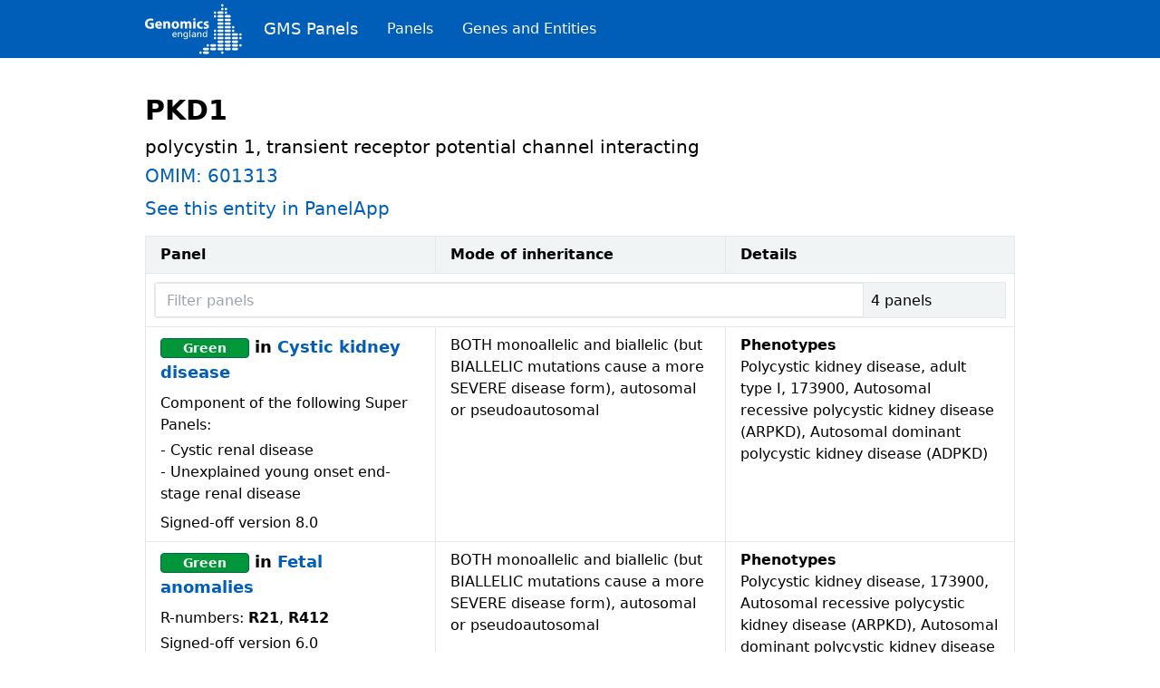

--- FILE ---
content_type: text/html
request_url: https://nhsgms-panelapp.genomicsengland.co.uk/entities/PKD1
body_size: 8273
content:
<!DOCTYPE html><html><head><meta charSet="utf-8"/><meta http-equiv="x-ua-compatible" content="ie=edge"/><meta name="viewport" content="width=device-width, initial-scale=1, shrink-to-fit=no"/><meta name="generator" content="Gatsby 5.15.0"/><style data-href="/styles.2401066a471141fd3157.css" data-identity="gatsby-global-css">*,:after,:before{--tw-border-spacing-x:0;--tw-border-spacing-y:0;--tw-translate-x:0;--tw-translate-y:0;--tw-rotate:0;--tw-skew-x:0;--tw-skew-y:0;--tw-scale-x:1;--tw-scale-y:1;--tw-pan-x: ;--tw-pan-y: ;--tw-pinch-zoom: ;--tw-scroll-snap-strictness:proximity;--tw-gradient-from-position: ;--tw-gradient-via-position: ;--tw-gradient-to-position: ;--tw-ordinal: ;--tw-slashed-zero: ;--tw-numeric-figure: ;--tw-numeric-spacing: ;--tw-numeric-fraction: ;--tw-ring-inset: ;--tw-ring-offset-width:0px;--tw-ring-offset-color:#fff;--tw-ring-color:rgba(59,130,246,.5);--tw-ring-offset-shadow:0 0 #0000;--tw-ring-shadow:0 0 #0000;--tw-shadow:0 0 #0000;--tw-shadow-colored:0 0 #0000;--tw-blur: ;--tw-brightness: ;--tw-contrast: ;--tw-grayscale: ;--tw-hue-rotate: ;--tw-invert: ;--tw-saturate: ;--tw-sepia: ;--tw-drop-shadow: ;--tw-backdrop-blur: ;--tw-backdrop-brightness: ;--tw-backdrop-contrast: ;--tw-backdrop-grayscale: ;--tw-backdrop-hue-rotate: ;--tw-backdrop-invert: ;--tw-backdrop-opacity: ;--tw-backdrop-saturate: ;--tw-backdrop-sepia: ;--tw-contain-size: ;--tw-contain-layout: ;--tw-contain-paint: ;--tw-contain-style: }::backdrop{--tw-border-spacing-x:0;--tw-border-spacing-y:0;--tw-translate-x:0;--tw-translate-y:0;--tw-rotate:0;--tw-skew-x:0;--tw-skew-y:0;--tw-scale-x:1;--tw-scale-y:1;--tw-pan-x: ;--tw-pan-y: ;--tw-pinch-zoom: ;--tw-scroll-snap-strictness:proximity;--tw-gradient-from-position: ;--tw-gradient-via-position: ;--tw-gradient-to-position: ;--tw-ordinal: ;--tw-slashed-zero: ;--tw-numeric-figure: ;--tw-numeric-spacing: ;--tw-numeric-fraction: ;--tw-ring-inset: ;--tw-ring-offset-width:0px;--tw-ring-offset-color:#fff;--tw-ring-color:rgba(59,130,246,.5);--tw-ring-offset-shadow:0 0 #0000;--tw-ring-shadow:0 0 #0000;--tw-shadow:0 0 #0000;--tw-shadow-colored:0 0 #0000;--tw-blur: ;--tw-brightness: ;--tw-contrast: ;--tw-grayscale: ;--tw-hue-rotate: ;--tw-invert: ;--tw-saturate: ;--tw-sepia: ;--tw-drop-shadow: ;--tw-backdrop-blur: ;--tw-backdrop-brightness: ;--tw-backdrop-contrast: ;--tw-backdrop-grayscale: ;--tw-backdrop-hue-rotate: ;--tw-backdrop-invert: ;--tw-backdrop-opacity: ;--tw-backdrop-saturate: ;--tw-backdrop-sepia: ;--tw-contain-size: ;--tw-contain-layout: ;--tw-contain-paint: ;--tw-contain-style: }/*
! tailwindcss v3.4.18 | MIT License | https://tailwindcss.com
*/*,:after,:before{border:0 solid #e5e7eb;box-sizing:border-box}:after,:before{--tw-content:""}:host,html{-webkit-text-size-adjust:100%;font-feature-settings:normal;-webkit-tap-highlight-color:transparent;font-family:ui-sans-serif,system-ui,sans-serif,Apple Color Emoji,Segoe UI Emoji,Segoe UI Symbol,Noto Color Emoji;font-variation-settings:normal;line-height:1.5;-moz-tab-size:4;tab-size:4}body{line-height:inherit;margin:0}hr{border-top-width:1px;color:inherit;height:0}abbr:where([title]){text-decoration:underline dotted}h1,h2,h3,h4,h5,h6{font-size:inherit;font-weight:inherit}a{color:inherit;text-decoration:inherit}b,strong{font-weight:bolder}code,kbd,pre,samp{font-feature-settings:normal;font-family:ui-monospace,SFMono-Regular,Menlo,Monaco,Consolas,Liberation Mono,Courier New,monospace;font-size:1em;font-variation-settings:normal}small{font-size:80%}sub,sup{font-size:75%;line-height:0;position:relative;vertical-align:baseline}sub{bottom:-.25em}sup{top:-.5em}table{border-collapse:collapse;border-color:inherit;text-indent:0}button,input,optgroup,select,textarea{font-feature-settings:inherit;color:inherit;font-family:inherit;font-size:100%;font-variation-settings:inherit;font-weight:inherit;letter-spacing:inherit;line-height:inherit;margin:0;padding:0}button,select{text-transform:none}button,input:where([type=button]),input:where([type=reset]),input:where([type=submit]){-webkit-appearance:button;background-color:transparent;background-image:none}:-moz-focusring{outline:auto}:-moz-ui-invalid{box-shadow:none}progress{vertical-align:baseline}::-webkit-inner-spin-button,::-webkit-outer-spin-button{height:auto}[type=search]{-webkit-appearance:textfield;outline-offset:-2px}::-webkit-search-decoration{-webkit-appearance:none}::-webkit-file-upload-button{-webkit-appearance:button;font:inherit}summary{display:list-item}blockquote,dd,dl,figure,h1,h2,h3,h4,h5,h6,hr,p,pre{margin:0}fieldset{margin:0}fieldset,legend{padding:0}menu,ol,ul{list-style:none;margin:0;padding:0}dialog{padding:0}textarea{resize:vertical}input::placeholder,textarea::placeholder{color:#9ca3af;opacity:1}[role=button],button{cursor:pointer}:disabled{cursor:default}audio,canvas,embed,iframe,img,object,svg,video{display:block;vertical-align:middle}img,video{height:auto;max-width:100%}[hidden]:where(:not([hidden=until-found])){display:none}.container{width:100%}@media (min-width:640px){.container{max-width:640px}}@media (min-width:768px){.container{max-width:768px}}@media (min-width:1024px){.container{max-width:1024px}}@media (min-width:1280px){.container{max-width:1280px}}@media (min-width:1536px){.container{max-width:1536px}}.sr-only{clip:rect(0,0,0,0);border-width:0;height:1px;margin:-1px;overflow:hidden;padding:0;position:absolute;white-space:nowrap;width:1px}.fixed{position:fixed}.relative{position:relative}.top-0{top:0}.m-2{margin:.5rem}.mx-auto{margin-left:auto;margin-right:auto}.my-2{margin-bottom:.5rem;margin-top:.5rem}.my-4{margin-bottom:1rem;margin-top:1rem}.my-5{margin-bottom:1.25rem;margin-top:1.25rem}.mb-1{margin-bottom:.25rem}.mb-10{margin-bottom:2.5rem}.mb-2{margin-bottom:.5rem}.mb-3{margin-bottom:.75rem}.mb-4{margin-bottom:1rem}.mb-5{margin-bottom:1.25rem}.mb-6{margin-bottom:1.5rem}.ml-2{margin-left:.5rem}.mr-1{margin-right:.25rem}.mr-2{margin-right:.5rem}.mr-6{margin-right:1.5rem}.mr-8{margin-right:2rem}.mt-24{margin-top:6rem}.mt-6{margin-top:1.5rem}.inline-block{display:inline-block}.flex{display:flex}.table{display:table}.h-10{height:2.5rem}.h-16{height:4rem}.h-full{height:100%}.w-1\/2{width:50%}.w-1\/3{width:33.333333%}.w-3\/4{width:75%}.w-5\/6{width:83.333333%}.w-full{width:100%}.flex-grow{flex-grow:1}.items-center{align-items:center}.rounded{border-radius:.25rem}.rounded-l{border-bottom-left-radius:.25rem;border-top-left-radius:.25rem}.border{border-width:1px}.border-nhs-dark-green{--tw-border-opacity:1;border-color:rgb(0 103 71/var(--tw-border-opacity,1))}.border-nhs-dark-grey{--tw-border-opacity:1;border-color:rgb(174 183 189/var(--tw-border-opacity,1))}.border-nhs-dark-red{--tw-border-opacity:1;border-color:rgb(138 21 56/var(--tw-border-opacity,1))}.border-nhs-orange{--tw-border-opacity:1;border-color:rgb(237 139 0/var(--tw-border-opacity,1))}.border-red-400{--tw-border-opacity:1;border-color:rgb(248 113 113/var(--tw-border-opacity,1))}.bg-nhs-blue{--tw-bg-opacity:1;background-color:rgb(0 94 184/var(--tw-bg-opacity,1))}.bg-nhs-green{--tw-bg-opacity:1;background-color:rgb(0 150 57/var(--tw-bg-opacity,1))}.bg-nhs-mid-grey{--tw-bg-opacity:1;background-color:rgb(216 221 224/var(--tw-bg-opacity,1))}.bg-nhs-pale-grey{--tw-bg-opacity:1;background-color:rgb(240 244 245/var(--tw-bg-opacity,1))}.bg-nhs-red{--tw-bg-opacity:1;background-color:rgb(213 40 27/var(--tw-bg-opacity,1))}.bg-nhs-warm-yellow{--tw-bg-opacity:1;background-color:rgb(255 184 28/var(--tw-bg-opacity,1))}.bg-red-100{--tw-bg-opacity:1;background-color:rgb(254 226 226/var(--tw-bg-opacity,1))}.p-2{padding:.5rem}.p-4{padding:1rem}.px-3{padding-left:.75rem;padding-right:.75rem}.px-4{padding-left:1rem;padding-right:1rem}.px-40{padding-left:10rem;padding-right:10rem}.px-6{padding-left:1.5rem;padding-right:1.5rem}.px-8{padding-left:2rem;padding-right:2rem}.py-2{padding-bottom:.5rem;padding-top:.5rem}.py-3{padding-bottom:.75rem;padding-top:.75rem}.pt-20{padding-top:5rem}.pt-6{padding-top:1.5rem}.text-left{text-align:left}.align-top{vertical-align:top}.text-2xl{font-size:1.5rem;line-height:2rem}.text-3xl{font-size:1.875rem;line-height:2.25rem}.text-4xl{font-size:2.25rem;line-height:2.5rem}.text-lg{font-size:1.125rem;line-height:1.75rem}.text-sm{font-size:.875rem;line-height:1.25rem}.text-xl{font-size:1.25rem;line-height:1.75rem}.text-xs{font-size:.75rem;line-height:1rem}.font-bold{font-weight:700}.font-light{font-weight:300}.font-normal{font-weight:400}.font-semibold{font-weight:600}.italic{font-style:italic}.text-black{--tw-text-opacity:1;color:rgb(0 0 0/var(--tw-text-opacity,1))}.text-nhs-blue{--tw-text-opacity:1;color:rgb(0 94 184/var(--tw-text-opacity,1))}.text-nhs-dark-grey{--tw-text-opacity:1;color:rgb(174 183 189/var(--tw-text-opacity,1))}.text-red-700{--tw-text-opacity:1;color:rgb(185 28 28/var(--tw-text-opacity,1))}.text-white{--tw-text-opacity:1;color:rgb(255 255 255/var(--tw-text-opacity,1))}.filter{filter:var(--tw-blur) var(--tw-brightness) var(--tw-contrast) var(--tw-grayscale) var(--tw-hue-rotate) var(--tw-invert) var(--tw-saturate) var(--tw-sepia) var(--tw-drop-shadow)}.hover\:underline:hover{text-decoration-line:underline}</style></head><body><div id="___gatsby"><div style="outline:none" tabindex="-1" id="gatsby-focus-wrapper"><div class="fixed top-0	w-full flex items-center h-16 px-40 bg-nhs-blue text-white"><div class="mr-6"><a href="/"><svg width="107" height="82" fill="none" focusable="false" viewBox="0 0 160 82" xmlns="http://www.w3.org/2000/svg"><title>Genomics England</title><path d="m103.59 77.998h-5.9956c-1.1045 0-1.9986 0.8942-1.9986 2.0001 0 1.1048 0.8941 2.0001 1.9986 2.0001h5.9956c1.105 0 1.998-0.8953 1.998-2.0001 0-1.1059-0.893-2.0001-1.998-2.0001z" fill="#fff" clip-rule="evenodd" fill-rule="evenodd"></path><path d="m151.55 72h-5.996c-1.104 0-1.998 0.892-1.998 1.999 0 1.1059 0.894 2.0001 1.998 2.0001h5.996c1.103 0 1.998-0.8942 1.998-2.0001 0-1.107-0.895-1.999-1.998-1.999z" fill="#fff" clip-rule="evenodd" fill-rule="evenodd"></path><path d="m151.55 65.998h-5.996c-1.104 0-1.998 0.8926-1.998 1.9996 0 1.1053 0.894 1.9996 1.998 1.9996h5.996c1.103 0 1.998-0.8943 1.998-1.9996 0-1.107-0.895-1.9996-1.998-1.9996z" fill="#fff" clip-rule="evenodd" fill-rule="evenodd"></path><path d="m151.55 60.002h-5.996c-1.104 0-1.998 0.8926-1.998 1.9985s0.894 2.0007 1.998 2.0007h5.996c1.103 0 1.998-0.8948 1.998-2.0007s-0.895-1.9985-1.998-1.9985z" fill="#fff" clip-rule="evenodd" fill-rule="evenodd"></path><path d="m151.55 54h-5.996c-1.104 0-1.998 0.8925-1.998 1.9995 0 1.1048 0.894 1.9996 1.998 1.9996h5.996c1.103 0 1.998-0.8948 1.998-1.9996 0-1.107-0.895-1.9995-1.998-1.9995z" fill="#fff" clip-rule="evenodd" fill-rule="evenodd"></path><path d="m151.55 48.004h-5.996c-1.104 0-1.998 0.8926-1.998 1.9996 0 1.1048 0.894 1.999 1.998 1.999h5.996c1.103 0 1.998-0.8942 1.998-1.999 0-1.107-0.895-1.9996-1.998-1.9996z" fill="#fff" clip-rule="evenodd" fill-rule="evenodd"></path><path d="m139.56 72h-5.996c-1.104 0-1.998 0.892-1.998 1.999 0 1.1059 0.894 2.0001 1.998 2.0001h5.996c1.104 0 1.998-0.8942 1.998-2.0001 0-1.107-0.894-1.999-1.998-1.999z" fill="#fff" clip-rule="evenodd" fill-rule="evenodd"></path><path d="m139.56 65.998h-5.996c-1.104 0-1.998 0.8926-1.998 1.9996 0 1.1053 0.894 1.9996 1.998 1.9996h5.996c1.104 0 1.998-0.8943 1.998-1.9996 0-1.107-0.894-1.9996-1.998-1.9996z" fill="#fff" clip-rule="evenodd" fill-rule="evenodd"></path><path d="m139.56 60.002h-5.996c-1.104 0-1.998 0.8926-1.998 1.9985s0.894 2.0007 1.998 2.0007h5.996c1.104 0 1.998-0.8948 1.998-2.0007s-0.894-1.9985-1.998-1.9985z" fill="#fff" clip-rule="evenodd" fill-rule="evenodd"></path><path d="m139.56 54h-5.996c-1.104 0-1.998 0.8925-1.998 1.9995 0 1.1048 0.894 1.9996 1.998 1.9996h5.996c1.104 0 1.998-0.8948 1.998-1.9996 0-1.107-0.894-1.9995-1.998-1.9995z" fill="#fff" clip-rule="evenodd" fill-rule="evenodd"></path><path d="m139.56 48.004h-5.996c-1.104 0-1.998 0.8926-1.998 1.9996 0 1.1048 0.894 1.999 1.998 1.999h5.996c1.104 0 1.998-0.8942 1.998-1.999 0-1.107-0.894-1.9996-1.998-1.9996z" fill="#fff" clip-rule="evenodd" fill-rule="evenodd"></path><path d="m139.56 42.002h-5.996c-1.104 0-1.998 0.8926-1.998 1.999 0 1.1048 0.894 1.9996 1.998 1.9996h5.996c1.104 0 1.998-0.8948 1.998-1.9996 0-1.1064-0.894-1.999-1.998-1.999z" fill="#fff" clip-rule="evenodd" fill-rule="evenodd"></path><path d="m139.56 36.006h-5.996c-1.104 0-1.998 0.8925-1.998 1.9995 0 1.1048 0.894 2.0002 1.998 2.0002h5.996c1.104 0 1.998-0.8954 1.998-2.0002 0-1.107-0.894-1.9995-1.998-1.9995z" fill="#fff" clip-rule="evenodd" fill-rule="evenodd"></path><path d="m139.56 30.004h-5.996c-1.104 0-1.998 0.8926-1.998 1.9996 0 1.1047 0.894 1.9995 1.998 1.9995h5.996c1.104 0 1.998-0.8948 1.998-1.9995 0-1.107-0.894-1.9996-1.998-1.9996z" fill="#fff" clip-rule="evenodd" fill-rule="evenodd"></path><path d="m139.56 24.007h-5.996c-1.104 0-1.998 0.8936-1.998 2.0001 0 1.1059 0.894 2.0007 1.998 2.0007h5.996c1.104 0 1.998-0.8948 1.998-2.0007 0-1.1065-0.894-2.0001-1.998-2.0001z" fill="#fff" clip-rule="evenodd" fill-rule="evenodd"></path><path d="m139.56 18.006h-5.996c-1.104 0-1.998 0.8925-1.998 1.999 0 1.1059 0.894 1.9996 1.998 1.9996h5.996c1.104 0 1.998-0.8937 1.998-1.9996 0-1.1065-0.894-1.999-1.998-1.999z" fill="#fff" clip-rule="evenodd" fill-rule="evenodd"></path><path d="m103.59 72h-5.9956c-1.1045 0-1.9986 0.892-1.9986 1.999 0 1.1059 0.8941 2.0001 1.9986 2.0001h5.9956c1.105 0 1.998-0.8942 1.998-2.0001 0-1.107-0.893-1.999-1.998-1.999z" fill="#fff" clip-rule="evenodd" fill-rule="evenodd"></path><path d="m115.58 72h-5.997c-1.105 0-1.999 0.892-1.999 1.999 0 1.1059 0.894 2.0001 1.999 2.0001h5.997c1.103 0 1.997-0.8942 1.997-2.0001 0-1.107-0.894-1.999-1.997-1.999z" fill="#fff" clip-rule="evenodd" fill-rule="evenodd"></path><path d="m115.58 65.998h-5.997c-1.105 0-1.999 0.8926-1.999 1.9996 0 1.1053 0.894 1.9996 1.999 1.9996h5.997c1.103 0 1.997-0.8943 1.997-1.9996 0-1.107-0.894-1.9996-1.997-1.9996z" fill="#fff" clip-rule="evenodd" fill-rule="evenodd"></path><path d="m127.57 72h-5.996c-1.105 0-1.999 0.892-1.999 1.999 0 1.1059 0.894 2.0001 1.999 2.0001h5.996c1.104 0 1.997-0.8942 1.997-2.0001 0-1.107-0.893-1.999-1.997-1.999z" fill="#fff" clip-rule="evenodd" fill-rule="evenodd"></path><path d="m127.57 65.998h-5.996c-1.105 0-1.999 0.8926-1.999 1.9996 0 1.1053 0.894 1.9996 1.999 1.9996h5.996c1.104 0 1.997-0.8943 1.997-1.9996 0-1.107-0.893-1.9996-1.997-1.9996z" fill="#fff" clip-rule="evenodd" fill-rule="evenodd"></path><path d="m127.57 60.002h-5.996c-1.105 0-1.999 0.8926-1.999 1.9985s0.894 2.0007 1.999 2.0007h5.996c1.104 0 1.997-0.8948 1.997-2.0007s-0.893-1.9985-1.997-1.9985z" fill="#fff" clip-rule="evenodd" fill-rule="evenodd"></path><path d="m127.57 54h-5.996c-1.105 0-1.999 0.8925-1.999 1.9995 0 1.1048 0.894 1.9996 1.999 1.9996h5.996c1.104 0 1.997-0.8948 1.997-1.9996 0-1.107-0.893-1.9995-1.997-1.9995z" fill="#fff" clip-rule="evenodd" fill-rule="evenodd"></path><path d="m127.57 48.004h-5.996c-1.105 0-1.999 0.8926-1.999 1.9996 0 1.1048 0.894 1.999 1.999 1.999h5.996c1.104 0 1.997-0.8942 1.997-1.999 0-1.107-0.893-1.9996-1.997-1.9996z" fill="#fff" clip-rule="evenodd" fill-rule="evenodd"></path><path d="m127.57 42.002h-5.996c-1.105 0-1.999 0.8926-1.999 1.999 0 1.1048 0.894 1.9996 1.999 1.9996h5.996c1.104 0 1.997-0.8948 1.997-1.9996 0-1.1064-0.893-1.999-1.997-1.999z" fill="#fff" clip-rule="evenodd" fill-rule="evenodd"></path><path d="m127.57 36.006h-5.996c-1.105 0-1.999 0.8925-1.999 1.9995 0 1.1048 0.894 2.0002 1.999 2.0002h5.996c1.104 0 1.997-0.8954 1.997-2.0002 0-1.107-0.893-1.9995-1.997-1.9995z" fill="#fff" clip-rule="evenodd" fill-rule="evenodd"></path><path d="m127.57 30.004h-5.996c-1.105 0-1.999 0.8926-1.999 1.9996 0 1.1047 0.894 1.9995 1.999 1.9995h5.996c1.104 0 1.997-0.8948 1.997-1.9995 0-1.107-0.893-1.9996-1.997-1.9996z" fill="#fff" clip-rule="evenodd" fill-rule="evenodd"></path><path d="m127.57 24.007h-5.996c-1.105 0-1.999 0.8936-1.999 2.0001 0 1.1059 0.894 2.0007 1.999 2.0007h5.996c1.104 0 1.997-0.8948 1.997-2.0007 0-1.1065-0.893-2.0001-1.997-2.0001z" fill="#fff" clip-rule="evenodd" fill-rule="evenodd"></path><path d="m127.57 18.006h-5.996c-1.105 0-1.999 0.8925-1.999 1.999 0 1.1059 0.894 1.9996 1.999 1.9996h5.996c1.104 0 1.997-0.8937 1.997-1.9996 0-1.1065-0.893-1.999-1.997-1.999z" fill="#fff" clip-rule="evenodd" fill-rule="evenodd"></path><path d="m127.57 12.01h-5.996c-1.105 0-1.999 0.8937-1.999 1.9996 0 1.1047 0.894 2.0001 1.999 2.0001h5.996c1.104 0 1.997-0.8954 1.997-2.0001 0-1.1059-0.893-1.9996-1.997-1.9996z" fill="#fff" clip-rule="evenodd" fill-rule="evenodd"></path><path d="m129.57 79.998c0 1.1048-0.894 2.0001-1.998 2.0001s-1.999-0.8953-1.999-2.0001c0-1.1059 0.895-2.0001 1.999-2.0001s1.998 0.8942 1.998 2.0001z" fill="#fff" clip-rule="evenodd" fill-rule="evenodd"></path><path d="m93.594 80c0 1.1031-0.8936 2.0001-1.9992 2.0001-1.104 0-1.9986-0.897-1.9986-2.0001 0-1.1065 0.8946-2.0018 1.9986-2.0018 1.1056 0 1.9992 0.8953 1.9992 2.0018z" fill="#fff" clip-rule="evenodd" fill-rule="evenodd"></path><path d="m105.59 67.997c0 1.107-0.894 2.0012-1.998 2.0012-1.107 0-2-0.8942-2-2.0012 0-1.1037 0.893-1.9996 2-1.9996 1.104 0 1.998 0.8959 1.998 1.9996z" fill="#fff" clip-rule="evenodd" fill-rule="evenodd"></path><path d="m117.58 55.999c0 1.1048-0.894 1.9996-1.998 1.9996-1.106 0-1.999-0.8948-1.999-1.9996 0-1.107 0.893-1.9995 1.999-1.9995 1.104 0 1.998 0.8925 1.998 1.9995z" fill="#fff" clip-rule="evenodd" fill-rule="evenodd"></path><path d="m159.54 55.999c0 1.1048-0.895 1.9996-1.999 1.9996-1.105 0-1.998-0.8948-1.998-1.9996 0-1.107 0.893-1.9995 1.998-1.9995 1.104 0 1.999 0.8925 1.999 1.9995z" fill="#fff" clip-rule="evenodd" fill-rule="evenodd"></path><path d="m159.54 67.997c0 1.1053-0.895 1.9996-1.999 1.9996-1.105 0-1.998-0.8943-1.998-1.9996 0-1.107 0.893-1.9996 1.998-1.9996 1.104 0 1.999 0.8926 1.999 1.9996z" fill="#fff" clip-rule="evenodd" fill-rule="evenodd"></path><path d="m159.54 49.999c0 1.1054-0.895 2.0002-1.999 2.0002-1.105 0-1.998-0.8948-1.998-2.0002 0-1.1047 0.893-2.0006 1.998-2.0006 1.104 0 1.999 0.8959 1.999 2.0006z" fill="#fff" clip-rule="evenodd" fill-rule="evenodd"></path><path d="m117.58 49.999c0 1.1054-0.894 2.0002-1.998 2.0002-1.106 0-1.999-0.8948-1.999-2.0002 0-1.1047 0.893-2.0006 1.999-2.0006 1.104 0 1.998 0.8959 1.998 2.0006z" fill="#fff" clip-rule="evenodd" fill-rule="evenodd"></path><path d="m147.55 43.998c0 1.1059-0.894 2.0001-1.999 2.0001s-1.998-0.8942-1.998-2.0001c0-1.1048 0.893-1.999 1.998-1.999s1.999 0.8942 1.999 1.999z" fill="#fff" clip-rule="evenodd" fill-rule="evenodd"></path><path d="m117.58 43.998c0 1.1059-0.894 2.0001-1.998 2.0001-1.106 0-1.999-0.8942-1.999-2.0001 0-1.1048 0.893-1.999 1.999-1.999 1.104 0 1.998 0.8942 1.998 1.999z" fill="#fff" clip-rule="evenodd" fill-rule="evenodd"></path><path d="m147.55 37.999c0 1.1048-0.894 1.9996-1.999 1.9996s-1.998-0.8948-1.998-1.9996c0-1.1059 0.893-1.999 1.998-1.999s1.999 0.8931 1.999 1.999z" fill="#fff" clip-rule="evenodd" fill-rule="evenodd"></path><path d="m117.58 19.999c0 1.1059-0.894 2.0002-1.998 2.0002-1.106 0-1.999-0.8943-1.999-2.0002s0.893-1.9995 1.999-1.9995c1.104 0 1.998 0.8936 1.998 1.9995z" fill="#fff" clip-rule="evenodd" fill-rule="evenodd"></path><path d="m135.56 14c0 1.1037-0.894 1.9996-1.998 1.9996-1.106 0-2-0.8959-2-1.9996 0-1.1064 0.894-2.0012 2-2.0012 1.104 0 1.998 0.8948 1.998 2.0012z" fill="#fff" clip-rule="evenodd" fill-rule="evenodd"></path><path d="m117.58 14c0 1.1037-0.894 1.9996-1.998 1.9996-1.106 0-1.999-0.8959-1.999-1.9996 0-1.1064 0.893-2.0012 1.999-2.0012 1.104 0 1.998 0.8948 1.998 2.0012z" fill="#fff" clip-rule="evenodd" fill-rule="evenodd"></path><path d="m135.56 7.9983c0 1.107-0.894 2.0007-1.998 2.0007-1.106 0-2-0.89369-2-2.0007 0-1.1037 0.894-2.0001 2-2.0001 1.104 0 1.998 0.89646 1.998 2.0001z" fill="#fff" clip-rule="evenodd" fill-rule="evenodd"></path><path d="m129.57 7.9983c0 1.107-0.894 2.0007-1.998 2.0007s-1.999-0.89369-1.999-2.0007c0-1.1037 0.895-2.0001 1.999-2.0001s1.998 0.89646 1.998 2.0001z" fill="#fff" clip-rule="evenodd" fill-rule="evenodd"></path><path d="m129.57 1.9996c0 1.1059-0.894 1.9996-1.998 1.9996s-1.999-0.89369-1.999-1.9996c0-1.1048 0.895-1.9996 1.999-1.9996s1.998 0.8948 1.998 1.9996z" fill="#fff" clip-rule="evenodd" fill-rule="evenodd"></path><path d="m14.475 39.612c-1.1465 0.3907-3.3146 0.9275-5.4837 0.9275-2.9974 0-5.1654-0.7563-6.6768-2.1957-1.486-1.4389-2.3142-3.5842-2.3142-5.9993 0.023806-5.4613 3.9972-8.5828 9.3813-8.5828 2.1193 0 3.7536 0.415 4.557 0.7806l-0.7795 2.9997c-0.9008-0.4167-1.9987-0.707-3.8013-0.707-3.0954 0-5.4583 1.7309-5.4583 5.3145 0 3.4146 2.1442 5.3898 5.1892 5.3898 0.82935 0 1.5109-0.0975 1.8032-0.2194v-3.4628h-2.5334v-2.9016h6.1165v8.6565z" fill="#fff" clip-rule="evenodd" fill-rule="evenodd"></path><path d="m24.614 33.05c0-0.9014-0.3897-2.4123-2.096-2.4123-1.5596 0-2.1913 1.4389-2.2899 2.4123h4.3859zm-4.361 2.5365c0.0974 1.5375 1.6327 2.2683 3.3617 2.2683 1.2667 0 2.2903-0.1701 3.2907-0.512l0.4867 2.5121c-1.2191 0.512-2.7045 0.7558-4.3134 0.7558-4.0448 0-6.3595-2.3415-6.3595-6.0714 0-3.0234 1.8762-6.3638 6.0185-6.3638 3.8505 0 5.3116 2.9996 5.3116 5.9488 0 0.6344-0.0742 1.1951-0.1213 1.4622h-7.675z" fill="#fff" clip-rule="evenodd" fill-rule="evenodd"></path><path d="m30.269 32.246c0-1.4865-0.0487-2.7298-0.0974-3.8036h3.216l0.1717 1.6583h0.0736c0.4866-0.7796 1.6803-1.9253 3.6789-1.9253 2.4349 0 4.2635 1.6328 4.2635 5.1449v7.0465h-3.7038v-6.6077c0-1.5369-0.5354-2.5841-1.8757-2.5841-1.0231 0-1.6332 0.7064-1.9001 1.389-0.0985 0.2438-0.1223 0.5846-0.1223 0.9259v6.8769h-3.7044v-8.1208z" fill="#fff" clip-rule="evenodd" fill-rule="evenodd"></path><path d="m47.694 34.392c0 2.0494 0.8521 3.5858 2.436 3.5858 1.4627 0 2.3641-1.4389 2.3641-3.6097 0-1.7563-0.681-3.5609-2.3641-3.5609-1.7533 0-2.436 1.8306-2.436 3.5848zm8.6251-0.1219c0 4.3648-3.0948 6.3644-6.2853 6.3644-3.4857 0-6.1664-2.2916-6.1664-6.1439 0-3.879 2.5351-6.3412 6.3861-6.3412 3.6291 0 6.0656 2.5121 6.0656 6.1207z" fill="#fff" clip-rule="evenodd" fill-rule="evenodd"></path><path d="m58.612 32.246c0-1.4865-0.0476-2.7298-0.0975-3.8036h3.1441l0.1456 1.6084h0.0737c0.5104-0.7795 1.5839-1.9015 3.6058-1.9015 1.5596 0 2.7532 0.8062 3.2659 2.0495h0.0476c0.4634-0.6344 0.976-1.1225 1.5601-1.4633 0.6583-0.3673 1.3885-0.5862 2.2666-0.5862 2.2898 0 4.0188 1.6107 4.0188 5.1948v7.0227h-3.6052v-6.4863c0-1.732-0.5603-2.7315-1.7545-2.7315-0.8781 0-1.4622 0.5862-1.729 1.2931-0.0736 0.2676-0.124 0.6344-0.124 0.9502v6.9745h-3.6058v-6.7057c0-1.4888-0.5348-2.5121-1.729-2.5121-0.9501 0-1.5103 0.7324-1.7301 1.317-0.1218 0.2936-0.1456 0.6344-0.1456 0.9513v6.9495h-3.6075v-8.1208z" fill="#fff" clip-rule="evenodd" fill-rule="evenodd"></path><path d="m79.573 40.367h3.7038v-11.924h-3.7038v11.924zm3.8272-15.241c0 1.0239-0.7568 1.8533-1.9992 1.8533-1.1704 0-1.9261-0.8294-1.9261-1.8533 0-1.0478 0.7801-1.8522 1.9743-1.8522s1.925 0.8044 1.951 1.8522z" fill="#fff" clip-rule="evenodd" fill-rule="evenodd"></path><path d="m95.193 40.05c-0.6571 0.3169-1.8995 0.5607-3.3135 0.5607-3.8505 0-6.3108-2.3653-6.3108-6.0952 0-3.4878 2.3883-6.34 6.8213-6.34 0.9755 0 2.0484 0.1695 2.8279 0.4626l-0.5846 2.7564c-0.4374-0.1956-1.0967-0.3668-2.0723-0.3668-1.9471 0-3.2155 1.3896-3.1916 3.3404 0 2.1708 1.4615 3.3404 3.2653 3.3404 0.878 0 1.5612-0.1457 2.121-0.3895l0.4373 2.731z" fill="#fff" clip-rule="evenodd" fill-rule="evenodd"></path><path d="m97.217 37.148c0.6821 0.415 2.0955 0.8782 3.1926 0.8782 1.121 0 1.583-0.3657 1.583-0.9757 0-0.6333-0.365-0.9258-1.73-1.3901-2.4853-0.8289-3.4348-2.1702-3.411-3.5836 0-2.2429 1.9006-3.9272 4.848-3.9272 1.39 0 2.608 0.3408 3.339 0.7076l-0.634 2.5613c-0.535-0.2931-1.584-0.6831-2.583-0.6831-0.902 0-1.412 0.3662-1.412 0.9502 0 0.5845 0.463 0.8787 1.924 1.3912 2.267 0.7796 3.192 1.9497 3.217 3.6823 0 2.2433-1.731 3.8756-5.141 3.8756-1.5594 0-2.9495-0.3651-3.8514-0.8522l0.6588-2.6345z" fill="#fff" clip-rule="evenodd" fill-rule="evenodd"></path><path d="m51.685 52.534v1.4509c-0.5552 0.2007-1.1876 0.5094-2.4832 0.5094-2.7917 0-4.0718-1.6979-4.0718-4.2602 0-2.3307 1.4652-3.9823 3.6862-3.9823 2.6221 0 3.4704 1.914 3.4704 4.4454h-5.6143c0 1.5589 1.2185 2.624 2.5912 2.624 0.9563 0 2.0668-0.4939 2.4215-0.7872zm-5.0128-2.9173h4.0719c0-1.204-0.7095-2.1918-1.9588-2.1918-1.419 0-2.0051 1.1731-2.1131 2.1918zm7.6021 4.6924v-7.8721h1.4036v1.2503h0.0308c0.4319-0.8953 1.4807-1.4355 2.5758-1.4355 2.0359 0 2.9459 1.2657 2.9459 3.3803v4.677h-1.4498v-4.075c0-1.8368-0.401-2.7321-1.6658-2.8092-1.6503 0-2.3906 1.3274-2.3906 3.2414v3.6428h-1.4499zm16.424-7.8721v7.5325c0 2.3925-1.2339 3.7662-4.0564 3.7662-0.8329 0-1.5578-0.108-2.8226-0.5402l0.1543-1.3429c1.1105 0.5094 1.7737 0.71 2.8379 0.71 1.527 0 2.437-1.0341 2.437-2.7012v-0.7717h-0.0309c-0.6169 0.818-1.6349 1.2194-2.6374 1.2194-2.2519 0-3.3624-1.8369-3.3624-3.8743 0-2.0221 1.1413-4.183 3.5166-4.183 1.3881 0 2.1593 0.5093 2.5912 1.3583h0.0308v-1.1731h1.3419zm-3.7476 6.699c1.3572 0 2.2981-1.204 2.2981-2.6703 0-1.6362-0.7558-3.0408-2.2981-3.0408-1.4653 0-2.1902 1.5898-2.1902 2.9327 0 1.4818 0.8329 2.7784 2.1902 2.7784zm6.445 1.1731v-11.577h1.4498v11.577h-1.4498zm4.5944-6.0816-0.0771-1.2348c0.7249-0.4322 1.5886-0.7409 2.5912-0.7409 2.2518 0 3.1618 1.1113 3.1618 3.2568v3.2569c0 0.8953 0.0309 1.312 0.0617 1.5436h-1.3573v-1.0188h-0.0308c-0.3393 0.4785-1.1105 1.204-2.437 1.204-1.6966 0-2.8842-0.7409-2.8842-2.4542 0-1.9758 2.1593-2.5932 3.6554-2.5932 0.5707 0 0.9717 0 1.5424 0.0309 0-1.3583-0.4936-2.0529-1.9434-2.0529-0.8175 0-1.6966 0.3087-2.2827 0.8026zm4.226 3.0254v-0.6946c-0.3085 0-0.617-0.0309-0.9254-0.0309-0.7866 0-2.73 0.1235-2.73 1.5127 0 0.8335 0.802 1.2811 1.4652 1.2811 1.4344 0 2.1902-0.8953 2.1902-2.0683zm3.9462 3.0562v-7.8721h1.4036v1.2503h0.0308c0.4319-0.8953 1.4807-1.4355 2.5758-1.4355 2.0359 0 2.9459 1.2657 2.9459 3.3803v4.677h-1.4498v-4.075c0-1.8368-0.401-2.7321-1.6658-2.8092-1.6503 0-2.3907 1.3274-2.3907 3.2414v3.6428h-1.4498zm15.036 0v-1.1114h-0.03c-0.386 0.5866-1.2806 1.2966-2.6841 1.2966-2.3752 0-3.3778-2.1147-3.3778-4.2602 0-2.1146 1.1105-3.9823 3.3932-3.9823 1.3727 0 2.1597 0.5402 2.6067 1.2657h0.031v-4.785h1.45v11.577h-1.389zm-4.5496-3.9669c-0.0309 1.2348 0.6169 2.979 2.1747 2.979 1.6349 0 2.3139-1.6207 2.3139-2.9327 0-1.4664-0.756-2.9636-2.3293-2.9636-1.5732 0-2.1902 1.4818-2.1593 2.9173z" fill="#fff" clip-rule="evenodd" fill-rule="evenodd"></path></svg></a></div><div class="mr-8 text-lg"><a href="/">GMS Panels</a></div><div class="mr-8"><a href="/panels">Panels</a></div><div class="mr-8"><a href="/entities">Genes and Entities</a></div></div><div class="w-3/4 pt-20 mx-auto"><div class="mt-6"><div><h3 class="mb-2 text-3xl font-bold">PKD1</h3><div class="text-xl mb-4"><div class="mb-1">polycystin 1, transient receptor potential channel interacting</div><div class="text-nhs-blue mb-2">OMIM:<!-- --> <span><a href="https://omim.org/entry/601313" target="_blank" rel="noreferrer" class="hover:underline">601313</a></span></div><div><a href="https://panelapp.genomicsengland.co.uk/panels/entities/PKD1" target="_blank" rel="noreferrer" class="font-light text-nhs-blue hover:underline">See this entity in PanelApp</a></div></div><div><table class="border w-full"><colgroup><col span="1" class="w-1/3"/><col span="1" class="w-1/3"/><col span="1" class="w-1/3"/></colgroup><thead><tr class="bg-nhs-pale-grey"><th class="border px-4 py-2 text-left">Panel</th><th class="border px-4 py-2 text-left">Mode of inheritance</th><th class="border px-4 py-2 text-left">Details</th></tr><tr><td class="border" colSpan="3"><div class="border rounded-l m-2 h-10 bg-nhs-pale-grey"><label for="panel-filter" class="sr-only">Filter panels</label><input type="text" id="panel-filter" name="panel-filter" placeholder="Filter panels" autoComplete="off" class="border w-5/6 h-full py-2 px-3"/><span class="ml-2">4<!-- --> <!-- -->panels</span></div></td></tr></thead><tbody class="align-top"><tr><td class="border px-4 py-2"><div class="text-lg font-semibold mb-2"><div class="inline-block text-sm border rounded px-6 text-white bg-nhs-green border-nhs-dark-green">Green</div> <!-- -->in<!-- --> <a class="text-nhs-blue hover:underline" href="/panels/283/v8.0">Cystic kidney disease</a></div><div class="mb-1">Component of the following Super Panels:</div><ul class="mb-2"><li>- <!-- -->Cystic renal disease</li><li>- <!-- -->Unexplained young onset end-stage renal disease</li></ul><div>Signed-off version <!-- -->8.0</div></td><td class="border px-4 py-2">BOTH monoallelic and biallelic (but BIALLELIC mutations cause a more SEVERE disease form), autosomal or pseudoautosomal</td><td class="border px-4 py-2"><div class="font-bold">Phenotypes</div><div>Polycystic kidney disease, adult type I, 173900, Autosomal recessive polycystic kidney disease (ARPKD), Autosomal dominant polycystic kidney disease (ADPKD)</div></td></tr><tr><td class="border px-4 py-2"><div class="text-lg font-semibold mb-2"><div class="inline-block text-sm border rounded px-6 text-white bg-nhs-green border-nhs-dark-green">Green</div> <!-- -->in<!-- --> <a class="text-nhs-blue hover:underline" href="/panels/478/v6.0">Fetal anomalies</a></div><div class="mb-1">R-numbers:<!-- --> <span><span class="font-bold">R21</span>, </span><span><span class="font-bold">R412</span></span></div><div>Signed-off version <!-- -->6.0</div></td><td class="border px-4 py-2">BOTH monoallelic and biallelic (but BIALLELIC mutations cause a more SEVERE disease form), autosomal or pseudoautosomal</td><td class="border px-4 py-2"><div class="font-bold">Phenotypes</div><div>Polycystic kidney disease, 173900, Autosomal recessive polycystic kidney disease (ARPKD), Autosomal dominant polycystic kidney disease (ADPKD)</div></td></tr><tr><td class="border px-4 py-2"><div class="text-lg font-semibold mb-2"><div class="inline-block text-sm border rounded px-6 text-white bg-nhs-green border-nhs-dark-green">Green</div> <!-- -->in<!-- --> <a class="text-nhs-blue hover:underline" href="/panels/653/v1.26">Polycystic liver disease</a></div><div class="mb-1">R-numbers:<!-- --> <span><span class="font-bold">R173</span></span></div><div>Signed-off version <!-- -->1.26</div></td><td class="border px-4 py-2">MONOALLELIC, autosomal or pseudoautosomal, NOT imprinted</td><td class="border px-4 py-2"><div class="font-bold">Phenotypes</div><div>Polycystic kidney disease 1, OMIM:173900, Caroli disease, MONDO:0010913</div></td></tr><tr><td class="border px-4 py-2"><div class="text-lg font-semibold mb-2"><div class="inline-block text-sm border rounded px-6 text-white bg-nhs-green border-nhs-dark-green">Green</div> <!-- -->in<!-- --> <a class="text-nhs-blue hover:underline" href="/panels/725/v4.0">Renal ciliopathies</a></div><div class="mb-1">Component of the following Super Panels:</div><ul class="mb-2"><li>- <!-- -->Cystic renal disease</li><li>- <!-- -->Paediatric disorders</li><li>- <!-- -->Rare multisystem ciliopathy Super panel</li><li>- <!-- -->Unexplained young onset end-stage renal disease</li></ul><div>Signed-off version <!-- -->4.0</div></td><td class="border px-4 py-2">BOTH monoallelic and biallelic (but BIALLELIC mutations cause a more SEVERE disease form), autosomal or pseudoautosomal</td><td class="border px-4 py-2"><div class="font-bold">Phenotypes</div><div>Polycystic kidney disease, adult type I, 173900, Autosomal recessive polycystic kidney disease (ARPKD), Autosomal dominant polycystic kidney disease (ADPKD)</div></td></tr></tbody></table></div></div></div></div></div><div id="gatsby-announcer" style="position:absolute;top:0;width:1px;height:1px;padding:0;overflow:hidden;clip:rect(0, 0, 0, 0);white-space:nowrap;border:0" aria-live="assertive" aria-atomic="true"></div></div><script id="gatsby-script-loader">/*<![CDATA[*/window.pagePath="/entities/PKD1";/*]]>*/</script><!-- slice-start id="_gatsby-scripts-1" -->
          <script
            id="gatsby-chunk-mapping"
          >
            window.___chunkMapping="{\"app\":[\"/app-163651ecc97b5fbf0069.js\"],\"component---src-pages-404-tsx\":[\"/component---src-pages-404-tsx-3ac0826ec5cf10acb909.js\"],\"component---src-pages-index-tsx\":[\"/component---src-pages-index-tsx-7868953a1bd6b76116bb.js\"],\"component---src-templates-entities-template-tsx\":[\"/component---src-templates-entities-template-tsx-6f945fbb8dfa1e7a0b21.js\"],\"component---src-templates-entity-template-tsx\":[\"/component---src-templates-entity-template-tsx-b01085cace62e16653d6.js\"],\"component---src-templates-panel-template-tsx\":[\"/component---src-templates-panel-template-tsx-2111be4143e52bb83e88.js\"],\"component---src-templates-panels-template-tsx\":[\"/component---src-templates-panels-template-tsx-8ef5575fb1fb71739e18.js\"]}";
          </script>
        <script>window.___webpackCompilationHash="77916c02005ba6b23477";</script><script src="/webpack-runtime-a8b20a835acf477980ee.js" async></script><script src="/framework-786d3c6365d3236ffbf3.js" async></script><script src="/app-163651ecc97b5fbf0069.js" async></script><!-- slice-end id="_gatsby-scripts-1" --><script defer src="https://static.cloudflareinsights.com/beacon.min.js/vcd15cbe7772f49c399c6a5babf22c1241717689176015" integrity="sha512-ZpsOmlRQV6y907TI0dKBHq9Md29nnaEIPlkf84rnaERnq6zvWvPUqr2ft8M1aS28oN72PdrCzSjY4U6VaAw1EQ==" data-cf-beacon='{"rayId":"9c1e9b948c75cf88","version":"2025.9.1","serverTiming":{"name":{"cfExtPri":true,"cfEdge":true,"cfOrigin":true,"cfL4":true,"cfSpeedBrain":true,"cfCacheStatus":true}},"token":"549974092cbb4443a333ba1d5737d82d","b":1}' crossorigin="anonymous"></script>
</body></html>